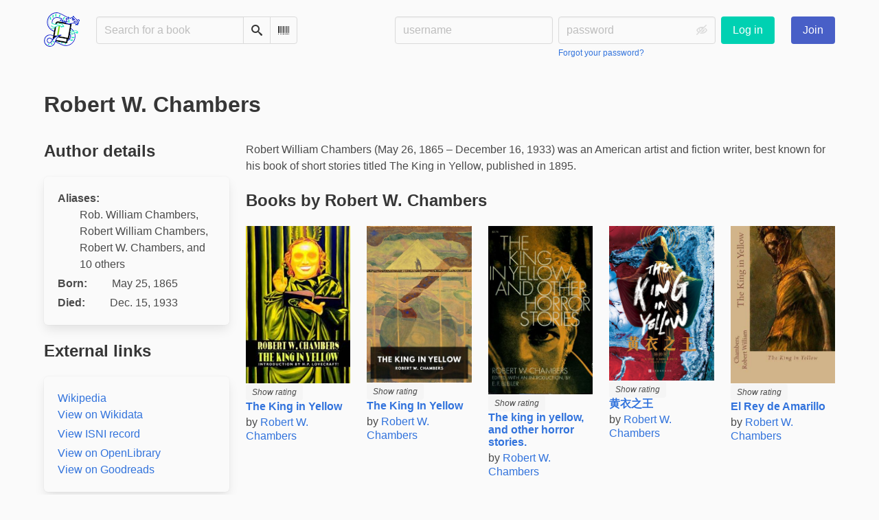

--- FILE ---
content_type: text/html; charset=utf-8
request_url: https://bookwyrm.social/author/2781/s/robert-w-chambers
body_size: 7950
content:





<!DOCTYPE html>
<html lang="en">
<head>
    <title>Robert W. Chambers - BookWyrm</title>
    <meta name="viewport" content="width=device-width, initial-scale=1">
    <link href="https://bookwyrm-social.sfo3.digitaloceanspaces.com/static/css/themes/bookwyrm-light.css" rel="stylesheet" type="text/css" />

    <link rel="search" type="application/opensearchdescription+xml" href="/opensearch.xml" title="BookWyrm search" />

    <link rel="shortcut icon" type="image/x-icon" href="https://bookwyrm-social.sfo3.digitaloceanspaces.com/images/logos/886fa857d5f6b7e9.png">
    <link rel="apple-touch-icon" href="https://bookwyrm-social.sfo3.digitaloceanspaces.com/static/images/logo.png">
    <link rel="manifest" href="/manifest.json" />

    
        



    <meta name="twitter:card" content="summary_large_image">
    <meta name="twitter:image" content="https://bookwyrm-social.sfo3.digitaloceanspaces.com/images/previews/logos/1-d66e8519-390f-4ad7-899d-f23c23e2b53a.jpg">
    <meta name="og:image" content="https://bookwyrm-social.sfo3.digitaloceanspaces.com/images/previews/logos/1-d66e8519-390f-4ad7-899d-f23c23e2b53a.jpg">


<meta name="twitter:title" content="BookWyrm">
<meta name="og:title" content="BookWyrm">


<meta name="twitter:description" content="None">
<meta name="og:description" content="None">
    

    
</head>
<body>

<nav class="navbar" aria-label="main navigation">
    <div class="container">
        
        
        <div class="navbar-brand">
            <a class="navbar-item" href="/">
                <img class="image logo" src="https://bookwyrm-social.sfo3.digitaloceanspaces.com/static/images/logo-small.png" alt="BookWyrm home page" loading="lazy" decoding="async">
            </a>
            <form class="navbar-item column is-align-items-start pt-5" action="/search">
                <div class="field has-addons">
                    <div class="control">
                        
                            
                        
                        <input aria-label="Search for a book" id="tour-search" class="input" type="text" name="q" placeholder="Search for a book" value="" spellcheck="false">
                    </div>
                    <div class="control">
                        <button class="button" type="submit">
                            <span class="icon icon-search" title="Search">
                                <span class="is-sr-only">Search</span>
                            </span>
                        </button>
                    </div>
                    <div class="control">
                        <button class="button" type="button" data-modal-open="barcode-scanner-modal">
                            <span class="icon icon-barcode" title="Scan Barcode" id="tour-barcode">
                                <span class="is-sr-only">Scan Barcode</span>
                            </span>
                        </button>
                    </div>
                </div>
            </form>
            

<div class="modal " id="barcode-scanner-modal">
    <div class="modal-background" data-modal-close></div>
    <div class="modal-card" role="dialog" aria-modal="true" tabindex="-1" aria-described-by="barcode-scanner-modal_header">
        <header class="modal-card-head">
            <h2 class="modal-card-title mb-0" id="barcode-scanner-modal_header">
                
    
        Scan Barcode
    

            </h2>
            <button
                type="button"
                class="delete"
                aria-label="Close"
                data-modal-close
            ></button>
        </header>

        
        <section class="modal-card-body">
            
    <div class="block">
        <div id="barcode-scanner"></div>
    </div>

    <div id="barcode-camera-list" class="select is-small">
        <select>
        </select>
    </div>
    <template id="barcode-grant-access">
        <span class="icon icon-lock"></span>
        <span class="is-size-5">Requesting camera...</span><br/>
        <span>Grant access to the camera to scan a book's barcode.</span>
    </template>
    <template id="barcode-access-denied">
        <span class="icon icon-warning"></span>
        <span class="is-size-5">Access denied</span><br/>
        <span>Could not access camera</span>
    </template>
    <template id="barcode-scanning">
        <span class="icon icon-barcode"></span>
        <span class="is-size-5">Scanning...</span><br/>
        <span>Align your book's barcode with the camera.</span><span class="isbn"></span>
    </template>
    <template id="barcode-found">
        <span class="icon icon-check"></span>
        <span class="is-size-5">ISBN scanned</span><br/>
        Searching for book: <span class="isbn"></span>...
    </template>
    <div id="barcode-status" class="block"></div>

        </section>
        <footer class="modal-card-foot">
            
    <button class="button" type="button" data-modal-close>Cancel</button>

        </footer>
        
    </div>
    <button
        type="button"
        class="modal-close is-large"
        aria-label="Close"
        data-modal-close
    ></button>
</div>


            <button
                type="button"
                tabindex="0"
                class="navbar-burger pulldown-menu my-4 is-flex-touch is-align-items-center is-justify-content-center"
                data-controls="main_nav"
                aria-expanded="false"
                aria-label="Main navigation menu"
            >
                <i class="icon-dots-three-vertical" aria-hidden="true"></i>

                <strong
                    class="is-hidden  tag is-small px-1"
                    data-poll-wrapper
                >
                    <span class="is-sr-only">Notifications</span>
                    <strong data-poll="notifications" class="has-text-white">
                        
                    </strong>
                </strong>
            </button>
        </div>
        <div class="navbar-menu" id="main_nav">
            <div class="navbar-start" id="tour-navbar-start">
                
            </div>

            <div class="navbar-end">
            
                <div class="navbar-item pt-5 pb-0">
                    
                    <div class="columns">
                        <div class="column">
                            <form name="login" method="post" action="/login?next=/author/2781/s/robert-w-chambers">
                                <input type="hidden" name="csrfmiddlewaretoken" value="7bxakPivtdbWpw9sCShp9XVrYQUVF5abJPOfkrJdiiM22494e4l2bUfGbESk1g5D">
                                <div class="columns is-variable is-1">
                                    <div class="column">
                                        <label class="is-sr-only" for="id_localname">Username:</label>
                                        <input type="text" name="localname" maxlength="150" class="input" required="" id="id_localname" placeholder="username">
                                    </div>
                                    <div class="column">
                                        <label class="is-sr-only" for="id_password">Password:</label>
                                        <div class="control has-icons-right">
                                            <input type="password" name="password" maxlength="128" class="input" required="" id="id_password" placeholder="password">
                                            <span data-password-icon data-for="id_password" class="icon is-right is-clickable">
                                                <button type="button" aria-controls="id_password" class="icon-eye-blocked" title="Show/Hide password"></button>
                                            </span>
                                        </div>
                                        <p class="help"><a href="/password-reset">Forgot your password?</a></p>
                                    </div>
                                    <div class="column is-narrow">
                                        <button class="button is-primary" type="submit">Log in</button>
                                    </div>
                                </div>
                            </form>
                        </div>
                        
                        <div class="column is-narrow">
                            <a href="/" class="button is-link">
                                Join
                            </a>
                        </div>
                        
                    </div>
                    
                </div>
                
            </div>
        </div>
        
        
    </div>
</nav>



<main class="section is-flex-grow-1">
    <div class="container">
        
            
            
            
<div class="block">
    <div class="columns is-mobile">
        <div class="column">
            <h1 class="title">Robert W. Chambers</h1>
        </div>
        
    </div>
</div>

<div class="block columns" itemscope itemtype="https://schema.org/Person">
    <meta itemprop="name" content="Robert W. Chambers">

    
    
    
    <div class="column is-3">
        
        <section class="block content">
            <h2 class="title is-4">Author details</h2>
            <dl class="box">
                
                <div class="is-flex is-flex-wrap-wrap mr-1">
                    <dt class="has-text-weight-bold mr-1">Aliases:</dt>
                    <dd>
                        <details><summary><span
            itemprop="alternateName"
        >Rob. William Chambers</span>, 
    
        <span
            itemprop="alternateName"
        >Robert William Chambers</span>, 
    
        <span
            itemprop="alternateName"
        >Robert W. Chambers</span>, and 10 others
        
    
    </summary><span
        itemprop="alternateName"
    >ロバート・W・チェンバース</span>, 
    
    <span
        itemprop="alternateName"
    >罗伯特·威廉·钱伯斯</span>, 
    
    <span
        itemprop="alternateName"
    >ロバート・W チェイムバーズ</span>, 
    
    <span
        itemprop="alternateName"
    >罗伯特·钱伯斯</span>, 
    
    <span
        itemprop="alternateName"
    >Chambers</span>, 
    
    <span
        itemprop="alternateName"
    >Robert W Chambers</span>, 
    
    <span
        itemprop="alternateName"
    >رابرت دبلیو. چمبرز</span>, 
    
    <span
        itemprop="alternateName"
    >罗伯特·W·钱伯斯</span>, 
    
    <span
        itemprop="alternateName"
    >روبرت ويليام تشامبرز</span>, 
    
    <span
        itemprop="alternateName"
    >Роберт В. Чэмберс</span></details>

                    </dd>
                </div>
                

                
                <div class="is-flex mt-1">
                    <dt class="has-text-weight-bold mr-1">Born:</dt>
                    <dd itemprop="birthDate">May 25, 1865</dd>
                </div>
                

                
                <div class="is-flex mt-1">
                    <dt class="has-text-weight-bold mr-1">Died:</dt>
                    <dd itemprop="deathDate">Dec. 15, 1933</dd>
                </div>
                
            </dl>
        </section>
        

        
        <section>
            <h2 class="title is-4">External links</h2>
            <div class="box">
                
                <div>
                    <a itemprop="sameAs" href="https://ar.wikipedia.org/wiki/روبرت_ويليام_تشامبرز" rel="nofollow noopener noreferrer" target="_blank">
                        Wikipedia
                    </a>
                </div>
                

                
                <div>
                    <a itemprop="sameAs" href="https://www.wikidata.org/wiki/Q1349144" rel="nofollow noopener noreferrer" target="_blank">
                        View on Wikidata
                    </a>
                </div>
                 

                

                
                <div class="mt-1">
                    <a itemprop="sameAs" href="https://isni.org/isni/0000000080933871" rel="nofollow noopener noreferrer" target="_blank">
                        View ISNI record
                    </a>
                </div>
                

                

                
                
                <div class="mt-1 is-flex">
                    <a class="mr-3" itemprop="sameAs" href="https://openlibrary.org/authors/OL162057A" target="_blank" rel="nofollow noopener noreferrer">
                        View on OpenLibrary
                    </a>
                    
                </div>
                

                

                

                
                <div>
                    <a itemprop="sameAs" href="https://www.goodreads.com/author/show/57739" target="_blank" rel="nofollow noopener noreferrer">
                        View on Goodreads
                    </a>
                </div>
                
            </div>
        </section>
        
    </div>
    

    <div class="column">
        
        





    
        
            
                
                    <div class="content">
                        <div
                            dir="auto"
                            class="preserve-whitespace"
                            
                        >
                            <p>Robert William Chambers (May 26, 1865 – December 16, 1933) was an American artist and fiction writer, best known for his book of short stories titled The King in Yellow, published in 1895.</p>
                        </div>
                    </div>
                
            
        
    


        

        <h2 class="title is-4">Books by Robert W. Chambers</h2>
        <div class="columns is-multiline is-mobile">
        
        
            <div class="column is-one-fifth-tablet is-half-mobile is-flex is-flex-direction-column">
                <div class="is-flex-grow-1 mb-3">
                    



    
        <a href="/book/18855/s/the-king-in-yellow">
            <picture class="cover-container is-w-l-mobile is-w-auto align to-b to-l"><img
                alt="Robert W. Chambers: The King in Yellow (Hardcover, 2005, Wildside Press)"
                class="book-cover"
                itemprop="thumbnailUrl"
                src="https://bookwyrm-social.sfo3.digitaloceanspaces.com/images/covers/1876744-M.jpg"
            ></picture>

        </a>

        <span class="stars tag"><button type="button" data-controls="rating-0616fe269-cd9c-433c-ad25-8fa168f1c1c9" id="rating-button-0616fe269-cd9c-433c-ad25-8fa168f1c1c9" aria-pressed="false" data-disappear><em>Show rating </em></button><span class="is-hidden" id="rating-0616fe269-cd9c-433c-ad25-8fa168f1c1c9"><span class="is-sr-only">
                5 stars
            </span><span
                    class="
                        icon is-small mr-1
                        icon-star-full
                    "
                    aria-hidden="true"
                ></span><span
                    class="
                        icon is-small mr-1
                        icon-star-full
                    "
                    aria-hidden="true"
                ></span><span
                    class="
                        icon is-small mr-1
                        icon-star-full
                    "
                    aria-hidden="true"
                ></span><span
                    class="
                        icon is-small mr-1
                        icon-star-full
                    "
                    aria-hidden="true"
                ></span><span
                    class="
                        icon is-small mr-1
                        icon-star-half
                    "
                    aria-hidden="true"
                ></span></span></span>


        <h3 class="title is-6">
            <a href="/book/18855/s/the-king-in-yellow">The King in Yellow</a>
        </h3>

        
            <p class="subtitle is-6">
                by
                <a
        href="/author/2781/s/robert-w-chambers"
        class="author "
        itemprop="author"
        itemscope
        itemtype="https://schema.org/Thing"
    ><span
        itemprop="name"
        >Robert W. Chambers</span></a>

            </p>
        
    


                </div>
                




            </div>
        
        
        
            <div class="column is-one-fifth-tablet is-half-mobile is-flex is-flex-direction-column">
                <div class="is-flex-grow-1 mb-3">
                    



    
        <a href="/book/1430131/s/the-king-in-yellow">
            <picture class="cover-container is-w-l-mobile is-w-auto align to-b to-l"><img
                alt="Robert W. Chambers: The King In Yellow (EBook, 2017, Standard Ebooks)"
                class="book-cover"
                itemprop="thumbnailUrl"
                src="https://bookwyrm-social.sfo3.digitaloceanspaces.com/images/covers/yellow_d65YNz8.jpg"
            ></picture>

        </a>

        <span class="stars tag"><button type="button" data-controls="rating-043fa8ffa-f881-45e2-8cb3-d1c2364ac498" id="rating-button-043fa8ffa-f881-45e2-8cb3-d1c2364ac498" aria-pressed="false" data-disappear><em>Show rating </em></button><span class="is-hidden" id="rating-043fa8ffa-f881-45e2-8cb3-d1c2364ac498"><span class="is-sr-only">
                4 stars
            </span><span
                    class="
                        icon is-small mr-1
                        icon-star-full
                    "
                    aria-hidden="true"
                ></span><span
                    class="
                        icon is-small mr-1
                        icon-star-full
                    "
                    aria-hidden="true"
                ></span><span
                    class="
                        icon is-small mr-1
                        icon-star-full
                    "
                    aria-hidden="true"
                ></span><span
                    class="
                        icon is-small mr-1
                        icon-star-half
                    "
                    aria-hidden="true"
                ></span><span
                    class="
                        icon is-small mr-1
                        icon-star-empty
                    "
                    aria-hidden="true"
                ></span></span></span>


        <h3 class="title is-6">
            <a href="/book/1430131/s/the-king-in-yellow">The King In Yellow</a>
        </h3>

        
            <p class="subtitle is-6">
                by
                <a
        href="/author/2781/s/robert-w-chambers"
        class="author "
        itemprop="author"
        itemscope
        itemtype="https://schema.org/Thing"
    ><span
        itemprop="name"
        >Robert W. Chambers</span></a>

            </p>
        
    


                </div>
                




            </div>
        
        
        
            <div class="column is-one-fifth-tablet is-half-mobile is-flex is-flex-direction-column">
                <div class="is-flex-grow-1 mb-3">
                    



    
        <a href="/book/92021/s/the-king-in-yellow-and-other-horror-stories">
            <picture class="cover-container is-w-l-mobile is-w-auto align to-b to-l"><img
                alt="Robert W. Chambers: The king in yellow, and other horror stories. (1970, Dover Publications)"
                class="book-cover"
                itemprop="thumbnailUrl"
                src="https://bookwyrm-social.sfo3.digitaloceanspaces.com/images/covers/ddd6a5a3-95f9-4532-a5ec-17d02bf6572d.jpg"
            ></picture>

        </a>

        <span class="stars tag"><button type="button" data-controls="rating-09e19fd4f-7a7e-4f1d-8ce1-b93240759f3e" id="rating-button-09e19fd4f-7a7e-4f1d-8ce1-b93240759f3e" aria-pressed="false" data-disappear><em>Show rating </em></button><span class="is-hidden" id="rating-09e19fd4f-7a7e-4f1d-8ce1-b93240759f3e"><span class="is-sr-only">
                3 stars
            </span><span
                    class="
                        icon is-small mr-1
                        icon-star-full
                    "
                    aria-hidden="true"
                ></span><span
                    class="
                        icon is-small mr-1
                        icon-star-full
                    "
                    aria-hidden="true"
                ></span><span
                    class="
                        icon is-small mr-1
                        icon-star-full
                    "
                    aria-hidden="true"
                ></span><span
                    class="
                        icon is-small mr-1
                        icon-star-empty
                    "
                    aria-hidden="true"
                ></span><span
                    class="
                        icon is-small mr-1
                        icon-star-empty
                    "
                    aria-hidden="true"
                ></span></span></span>


        <h3 class="title is-6">
            <a href="/book/92021/s/the-king-in-yellow-and-other-horror-stories">The king in yellow, and other horror stories.</a>
        </h3>

        
            <p class="subtitle is-6">
                by
                <a
        href="/author/2781/s/robert-w-chambers"
        class="author "
        itemprop="author"
        itemscope
        itemtype="https://schema.org/Thing"
    ><span
        itemprop="name"
        >Robert W. Chambers</span></a>

            </p>
        
    


                </div>
                




            </div>
        
        
        
            <div class="column is-one-fifth-tablet is-half-mobile is-flex is-flex-direction-column">
                <div class="is-flex-grow-1 mb-3">
                    



    
        <a href="/book/151515/s/黄衣之王">
            <picture class="cover-container is-w-l-mobile is-w-auto align to-b to-l"><img
                alt="Robert W. Chambers: 黄衣之王 (简体中文 language, 2021, 北京时代华文书局)"
                class="book-cover"
                itemprop="thumbnailUrl"
                src="https://bookwyrm-social.sfo3.digitaloceanspaces.com/images/covers/s33870672.jpg"
            ></picture>

        </a>

        <span class="stars tag"><button type="button" data-controls="rating-0b864f398-1ef6-4bf2-9ace-ae3cd02d90a2" id="rating-button-0b864f398-1ef6-4bf2-9ace-ae3cd02d90a2" aria-pressed="false" data-disappear><em>Show rating </em></button><span class="is-hidden" id="rating-0b864f398-1ef6-4bf2-9ace-ae3cd02d90a2"><span class="is-sr-only">
                4 stars
            </span><span
                    class="
                        icon is-small mr-1
                        icon-star-full
                    "
                    aria-hidden="true"
                ></span><span
                    class="
                        icon is-small mr-1
                        icon-star-full
                    "
                    aria-hidden="true"
                ></span><span
                    class="
                        icon is-small mr-1
                        icon-star-full
                    "
                    aria-hidden="true"
                ></span><span
                    class="
                        icon is-small mr-1
                        icon-star-full
                    "
                    aria-hidden="true"
                ></span><span
                    class="
                        icon is-small mr-1
                        icon-star-empty
                    "
                    aria-hidden="true"
                ></span></span></span>


        <h3 class="title is-6">
            <a href="/book/151515/s/黄衣之王">黄衣之王</a>
        </h3>

        
            <p class="subtitle is-6">
                by
                <a
        href="/author/2781/s/robert-w-chambers"
        class="author "
        itemprop="author"
        itemscope
        itemtype="https://schema.org/Thing"
    ><span
        itemprop="name"
        >Robert W. Chambers</span></a>

            </p>
        
    


                </div>
                




            </div>
        
        
        
            <div class="column is-one-fifth-tablet is-half-mobile is-flex is-flex-direction-column">
                <div class="is-flex-grow-1 mb-3">
                    



    
        <a href="/book/168177/s/el-rey-de-amarillo">
            <picture class="cover-container is-w-l-mobile is-w-auto align to-b to-l"><img
                alt="Robert W. Chambers: El Rey de Amarillo (Hardcover)"
                class="book-cover"
                itemprop="thumbnailUrl"
                src="https://bookwyrm-social.sfo3.digitaloceanspaces.com/images/covers/e7a1b564-f36d-40a8-881b-60b2591214c9.jpeg"
            ></picture>

        </a>

        <span class="stars tag"><button type="button" data-controls="rating-023ed8db4-7f36-4c1d-96c9-b2f0a2157f8a" id="rating-button-023ed8db4-7f36-4c1d-96c9-b2f0a2157f8a" aria-pressed="false" data-disappear><em>Show rating </em></button><span class="is-hidden" id="rating-023ed8db4-7f36-4c1d-96c9-b2f0a2157f8a"><span class="is-sr-only">
                4 stars
            </span><span
                    class="
                        icon is-small mr-1
                        icon-star-full
                    "
                    aria-hidden="true"
                ></span><span
                    class="
                        icon is-small mr-1
                        icon-star-full
                    "
                    aria-hidden="true"
                ></span><span
                    class="
                        icon is-small mr-1
                        icon-star-full
                    "
                    aria-hidden="true"
                ></span><span
                    class="
                        icon is-small mr-1
                        icon-star-half
                    "
                    aria-hidden="true"
                ></span><span
                    class="
                        icon is-small mr-1
                        icon-star-empty
                    "
                    aria-hidden="true"
                ></span></span></span>


        <h3 class="title is-6">
            <a href="/book/168177/s/el-rey-de-amarillo">El Rey de Amarillo</a>
        </h3>

        
            <p class="subtitle is-6">
                by
                <a
        href="/author/2781/s/robert-w-chambers"
        class="author "
        itemprop="author"
        itemscope
        itemtype="https://schema.org/Thing"
    ><span
        itemprop="name"
        >Robert W. Chambers</span></a>

            </p>
        
    


                </div>
                




            </div>
        
        
        
            <div class="column is-one-fifth-tablet is-half-mobile is-flex is-flex-direction-column">
                <div class="is-flex-grow-1 mb-3">
                    



    
        <a href="/book/218563/s/the-king-in-yellow-deluxe-edition">
            <picture class="cover-container is-w-l-mobile is-w-auto align to-b to-l"><img
                alt="Robert W. Chambers: The King in Yellow, Deluxe Edition (2018, Pushkin Press)"
                class="book-cover"
                itemprop="thumbnailUrl"
                src="https://bookwyrm-social.sfo3.digitaloceanspaces.com/images/covers/ce5cbf10-8f66-4098-84e4-4d6724d6764e.jpeg"
            ></picture>

        </a>

        <span class="stars tag"><button type="button" data-controls="rating-09459b0e8-9a27-4a8a-84d8-6363319c03a3" id="rating-button-09459b0e8-9a27-4a8a-84d8-6363319c03a3" aria-pressed="false" data-disappear><em>Show rating </em></button><span class="is-hidden" id="rating-09459b0e8-9a27-4a8a-84d8-6363319c03a3"><span class="is-sr-only">
                4 stars
            </span><span
                    class="
                        icon is-small mr-1
                        icon-star-full
                    "
                    aria-hidden="true"
                ></span><span
                    class="
                        icon is-small mr-1
                        icon-star-full
                    "
                    aria-hidden="true"
                ></span><span
                    class="
                        icon is-small mr-1
                        icon-star-full
                    "
                    aria-hidden="true"
                ></span><span
                    class="
                        icon is-small mr-1
                        icon-star-half
                    "
                    aria-hidden="true"
                ></span><span
                    class="
                        icon is-small mr-1
                        icon-star-empty
                    "
                    aria-hidden="true"
                ></span></span></span>


        <h3 class="title is-6">
            <a href="/book/218563/s/the-king-in-yellow-deluxe-edition">The King in Yellow, Deluxe Edition</a>
        </h3>

        
            <p class="subtitle is-6">
                by
                <a
        href="/author/2781/s/robert-w-chambers"
        class="author "
        itemprop="author"
        itemscope
        itemtype="https://schema.org/Thing"
    ><span
        itemprop="name"
        >Robert W. Chambers</span></a>

            </p>
        
    


                </div>
                




            </div>
        
        
        
            <div class="column is-one-fifth-tablet is-half-mobile is-flex is-flex-direction-column">
                <div class="is-flex-grow-1 mb-3">
                    



    
        <a href="/book/419517/s/the-collected-supernatural-and-weird-fiction-of-robert-w-chambers-volume-4-including-one-novel-the-hidden-children-and-two-short-stories-of-the">
            <picture class="cover-container is-w-l-mobile is-w-auto align to-b to-l"><img
                alt="Robert W. Chambers: The Collected Supernatural and Weird Fiction of Robert W. Chambers: Volume 4-Including One Novel &#x27;The Hidden Children, &#x27; and Two Short Stories of the (2010, LEONAUR)"
                class="book-cover"
                itemprop="thumbnailUrl"
                src="https://bookwyrm-social.sfo3.digitaloceanspaces.com/images/covers/f6f55dc9-53ac-47a6-ab6e-2208b3c928e6.jpeg"
            ></picture>

        </a>

        <span class="stars tag"><span class="no-rating">No rating</span></span>


        <h3 class="title is-6">
            <a href="/book/419517/s/the-collected-supernatural-and-weird-fiction-of-robert-w-chambers-volume-4-including-one-novel-the-hidden-children-and-two-short-stories-of-the">The Collected Supernatural and Weird Fiction of Robert W. Chambers: Volume 4-Including One Novel &#x27;The Hidden Children, &#x27; and Two Short Stories of the</a>
        </h3>

        
            <p class="subtitle is-6">
                by
                <a
        href="/author/2781/s/robert-w-chambers"
        class="author "
        itemprop="author"
        itemscope
        itemtype="https://schema.org/Thing"
    ><span
        itemprop="name"
        >Robert W. Chambers</span></a>

            </p>
        
    


                </div>
                




            </div>
        
        
        
            <div class="column is-one-fifth-tablet is-half-mobile is-flex is-flex-direction-column">
                <div class="is-flex-grow-1 mb-3">
                    



    
        <a href="/book/419519/s/the-collected-supernatural-and-weird-fiction-of-robert-w-chambers">
            <picture class="cover-container is-w-l-mobile is-w-auto align to-b to-l"><img
                alt="Robert W. Chambers: The Collected Supernatural and Weird Fiction of Robert W. Chambers (Hardcover, 2010, LEONAUR, Brand: LEONAUR)"
                class="book-cover"
                itemprop="thumbnailUrl"
                src="https://bookwyrm-social.sfo3.digitaloceanspaces.com/images/covers/bbb09195-5bbc-47b0-92f7-cd4272b7f748.jpeg"
            ></picture>

        </a>

        <span class="stars tag"><span class="no-rating">No rating</span></span>


        <h3 class="title is-6">
            <a href="/book/419519/s/the-collected-supernatural-and-weird-fiction-of-robert-w-chambers">The Collected Supernatural and Weird Fiction of Robert W. Chambers</a>
        </h3>

        
            <p class="subtitle is-6">
                by
                <a
        href="/author/2781/s/robert-w-chambers"
        class="author "
        itemprop="author"
        itemscope
        itemtype="https://schema.org/Thing"
    ><span
        itemprop="name"
        >Robert W. Chambers</span></a>

            </p>
        
    


                </div>
                




            </div>
        
        
        
            <div class="column is-one-fifth-tablet is-half-mobile is-flex is-flex-direction-column">
                <div class="is-flex-grow-1 mb-3">
                    



    
        <a href="/book/420245/s/the-yellow-sign-and-other-stories">
            <picture class="cover-container is-w-l-mobile is-w-auto align to-b to-l"><img
                alt="Robert W. Chambers: The Yellow Sign and Other Stories (Paperback, 2000, Chaosium, Inc.)"
                class="book-cover"
                itemprop="thumbnailUrl"
                src="https://bookwyrm-social.sfo3.digitaloceanspaces.com/images/covers/987d09a8-6ec1-447c-9525-2ed6276bc24b.jpeg"
            ></picture>

        </a>

        <span class="stars tag"><button type="button" data-controls="rating-0ae1bd2cf-ce67-49b3-a225-0036e2534997" id="rating-button-0ae1bd2cf-ce67-49b3-a225-0036e2534997" aria-pressed="false" data-disappear><em>Show rating </em></button><span class="is-hidden" id="rating-0ae1bd2cf-ce67-49b3-a225-0036e2534997"><span class="is-sr-only">
                3 stars
            </span><span
                    class="
                        icon is-small mr-1
                        icon-star-full
                    "
                    aria-hidden="true"
                ></span><span
                    class="
                        icon is-small mr-1
                        icon-star-full
                    "
                    aria-hidden="true"
                ></span><span
                    class="
                        icon is-small mr-1
                        icon-star-full
                    "
                    aria-hidden="true"
                ></span><span
                    class="
                        icon is-small mr-1
                        icon-star-empty
                    "
                    aria-hidden="true"
                ></span><span
                    class="
                        icon is-small mr-1
                        icon-star-empty
                    "
                    aria-hidden="true"
                ></span></span></span>


        <h3 class="title is-6">
            <a href="/book/420245/s/the-yellow-sign-and-other-stories">The Yellow Sign and Other Stories</a>
        </h3>

        
            <p class="subtitle is-6">
                by
                <a
        href="/author/2781/s/robert-w-chambers"
        class="author "
        itemprop="author"
        itemscope
        itemtype="https://schema.org/Thing"
    ><span
        itemprop="name"
        >Robert W. Chambers</span></a>

            </p>
        
    


                </div>
                




            </div>
        
        
        
            <div class="column is-one-fifth-tablet is-half-mobile is-flex is-flex-direction-column">
                <div class="is-flex-grow-1 mb-3">
                    



    
        <a href="/book/588761/s/the-king-in-yellow">
            <picture class="cover-container is-w-l-mobile is-w-auto align to-b to-l"><img
                alt="Robert W. Chambers: The King in Yellow (Paperback, 2017, CreateSpace Independent Publishing Platform)"
                class="book-cover"
                itemprop="thumbnailUrl"
                src="https://bookwyrm-social.sfo3.digitaloceanspaces.com/images/covers/9abbe6f6-19c6-4f84-9edc-552277814794.jpeg"
            ></picture>

        </a>

        <span class="stars tag"><button type="button" data-controls="rating-0cbb46781-07f0-4e06-a9f9-3313da2f2b58" id="rating-button-0cbb46781-07f0-4e06-a9f9-3313da2f2b58" aria-pressed="false" data-disappear><em>Show rating </em></button><span class="is-hidden" id="rating-0cbb46781-07f0-4e06-a9f9-3313da2f2b58"><span class="is-sr-only">
                4 stars
            </span><span
                    class="
                        icon is-small mr-1
                        icon-star-full
                    "
                    aria-hidden="true"
                ></span><span
                    class="
                        icon is-small mr-1
                        icon-star-full
                    "
                    aria-hidden="true"
                ></span><span
                    class="
                        icon is-small mr-1
                        icon-star-full
                    "
                    aria-hidden="true"
                ></span><span
                    class="
                        icon is-small mr-1
                        icon-star-half
                    "
                    aria-hidden="true"
                ></span><span
                    class="
                        icon is-small mr-1
                        icon-star-empty
                    "
                    aria-hidden="true"
                ></span></span></span>


        <h3 class="title is-6">
            <a href="/book/588761/s/the-king-in-yellow">The King in Yellow</a>
        </h3>

        
            <p class="subtitle is-6">
                by
                <a
        href="/author/2781/s/robert-w-chambers"
        class="author "
        itemprop="author"
        itemscope
        itemtype="https://schema.org/Thing"
    ><span
        itemprop="name"
        >Robert W. Chambers</span></a>

            </p>
        
    


                </div>
                




            </div>
        
        
        
            <div class="column is-one-fifth-tablet is-half-mobile is-flex is-flex-direction-column">
                <div class="is-flex-grow-1 mb-3">
                    



    
        <a href="/book/683823/s/the-king-in-yellow-and-other-horror-stories">
            <figure class="cover-container no-cover is-w-l-mobile is-w-auto align to-b to-l"><img
            class="book-cover"
            src="https://bookwyrm-social.sfo3.digitaloceanspaces.com/static/images/no_cover.jpg"
            alt="No cover"
        ><figcaption class="cover-caption"><p>Robert W. Chambers: The King in Yellow and Other Horror Stories (2004)</p></figcaption></figure>

        </a>

        <span class="stars tag"><button type="button" data-controls="rating-06794db45-5388-4626-8eb2-a2804ca22c40" id="rating-button-06794db45-5388-4626-8eb2-a2804ca22c40" aria-pressed="false" data-disappear><em>Show rating </em></button><span class="is-hidden" id="rating-06794db45-5388-4626-8eb2-a2804ca22c40"><span class="is-sr-only">
                4 stars
            </span><span
                    class="
                        icon is-small mr-1
                        icon-star-full
                    "
                    aria-hidden="true"
                ></span><span
                    class="
                        icon is-small mr-1
                        icon-star-full
                    "
                    aria-hidden="true"
                ></span><span
                    class="
                        icon is-small mr-1
                        icon-star-full
                    "
                    aria-hidden="true"
                ></span><span
                    class="
                        icon is-small mr-1
                        icon-star-half
                    "
                    aria-hidden="true"
                ></span><span
                    class="
                        icon is-small mr-1
                        icon-star-empty
                    "
                    aria-hidden="true"
                ></span></span></span>


        <h3 class="title is-6">
            <a href="/book/683823/s/the-king-in-yellow-and-other-horror-stories">The King in Yellow and Other Horror Stories</a>
        </h3>

        
            <p class="subtitle is-6">
                by
                <a
        href="/author/2781/s/robert-w-chambers"
        class="author "
        itemprop="author"
        itemscope
        itemtype="https://schema.org/Thing"
    ><span
        itemprop="name"
        >Robert W. Chambers</span></a>

            </p>
        
    


                </div>
                




            </div>
        
        
        
            <div class="column is-one-fifth-tablet is-half-mobile is-flex is-flex-direction-column">
                <div class="is-flex-grow-1 mb-3">
                    



    
        <a href="/book/941725/s/in-search-of-the-unknown">
            <picture class="cover-container is-w-l-mobile is-w-auto align to-b to-l"><img
                alt="Robert W. Chambers: In Search of the Unknown (Paperback, 2007, Echo Library)"
                class="book-cover"
                itemprop="thumbnailUrl"
                src="https://bookwyrm-social.sfo3.digitaloceanspaces.com/images/covers/c55f3b54-df4d-457b-8277-e51d8c09793c.jpeg"
            ></picture>

        </a>

        <span class="stars tag"><button type="button" data-controls="rating-033572363-4c46-4697-bf8d-d612107386a9" id="rating-button-033572363-4c46-4697-bf8d-d612107386a9" aria-pressed="false" data-disappear><em>Show rating </em></button><span class="is-hidden" id="rating-033572363-4c46-4697-bf8d-d612107386a9"><span class="is-sr-only">
                2 stars
            </span><span
                    class="
                        icon is-small mr-1
                        icon-star-full
                    "
                    aria-hidden="true"
                ></span><span
                    class="
                        icon is-small mr-1
                        icon-star-full
                    "
                    aria-hidden="true"
                ></span><span
                    class="
                        icon is-small mr-1
                        icon-star-empty
                    "
                    aria-hidden="true"
                ></span><span
                    class="
                        icon is-small mr-1
                        icon-star-empty
                    "
                    aria-hidden="true"
                ></span><span
                    class="
                        icon is-small mr-1
                        icon-star-empty
                    "
                    aria-hidden="true"
                ></span></span></span>


        <h3 class="title is-6">
            <a href="/book/941725/s/in-search-of-the-unknown">In Search of the Unknown</a>
        </h3>

        
            <p class="subtitle is-6">
                by
                <a
        href="/author/2781/s/robert-w-chambers"
        class="author "
        itemprop="author"
        itemscope
        itemtype="https://schema.org/Thing"
    ><span
        itemprop="name"
        >Robert W. Chambers</span></a>

            </p>
        
    


                </div>
                




            </div>
        
        
        
            <div class="column is-one-fifth-tablet is-half-mobile is-flex is-flex-direction-column">
                <div class="is-flex-grow-1 mb-3">
                    



    
        <a href="/book/996529/s/el-rey-de-amarillo">
            <picture class="cover-container is-w-l-mobile is-w-auto align to-b to-l"><img
                alt="Robert W. Chambers: El rey de amarillo (Hardcover, 2021, Club Internacional del Libro)"
                class="book-cover"
                itemprop="thumbnailUrl"
                src="https://bookwyrm-social.sfo3.digitaloceanspaces.com/images/covers/d8a767b7-b648-4d2b-8648-dbe8fc8124a0.jpeg"
            ></picture>

        </a>

        <span class="stars tag"><button type="button" data-controls="rating-0dd4a97f9-2683-4bd4-b8c3-78d857cb3b6e" id="rating-button-0dd4a97f9-2683-4bd4-b8c3-78d857cb3b6e" aria-pressed="false" data-disappear><em>Show rating </em></button><span class="is-hidden" id="rating-0dd4a97f9-2683-4bd4-b8c3-78d857cb3b6e"><span class="is-sr-only">
                4 stars
            </span><span
                    class="
                        icon is-small mr-1
                        icon-star-full
                    "
                    aria-hidden="true"
                ></span><span
                    class="
                        icon is-small mr-1
                        icon-star-full
                    "
                    aria-hidden="true"
                ></span><span
                    class="
                        icon is-small mr-1
                        icon-star-full
                    "
                    aria-hidden="true"
                ></span><span
                    class="
                        icon is-small mr-1
                        icon-star-half
                    "
                    aria-hidden="true"
                ></span><span
                    class="
                        icon is-small mr-1
                        icon-star-empty
                    "
                    aria-hidden="true"
                ></span></span></span>


        <h3 class="title is-6">
            <a href="/book/996529/s/el-rey-de-amarillo">El rey de amarillo</a>
        </h3>

        
            <p class="subtitle is-6">
                by
                <a
        href="/author/2781/s/robert-w-chambers"
        class="author "
        itemprop="author"
        itemscope
        itemtype="https://schema.org/Thing"
    ><span
        itemprop="name"
        >Robert W. Chambers</span></a>

            </p>
        
    


                </div>
                




            </div>
        
        
        
            <div class="column is-one-fifth-tablet is-half-mobile is-flex is-flex-direction-column">
                <div class="is-flex-grow-1 mb-3">
                    



    
        <a href="/book/847836/s/the-yellow-sign">
            <picture class="cover-container is-w-l-mobile is-w-auto align to-b to-l"><img
                alt="Robert W. Chambers: The Yellow Sign (Hardcover, 2010, Kessinger Publishing, Kessinger Publishing, LLC)"
                class="book-cover"
                itemprop="thumbnailUrl"
                src="https://bookwyrm-social.sfo3.digitaloceanspaces.com/images/covers/7bc87ced-4d1b-4aae-87ae-af764a166323.jpeg"
            ></picture>

        </a>

        <span class="stars tag"><button type="button" data-controls="rating-0b1e5f8ca-9d09-4a9f-8dc6-f83072666b15" id="rating-button-0b1e5f8ca-9d09-4a9f-8dc6-f83072666b15" aria-pressed="false" data-disappear><em>Show rating </em></button><span class="is-hidden" id="rating-0b1e5f8ca-9d09-4a9f-8dc6-f83072666b15"><span class="is-sr-only">
                4 stars
            </span><span
                    class="
                        icon is-small mr-1
                        icon-star-full
                    "
                    aria-hidden="true"
                ></span><span
                    class="
                        icon is-small mr-1
                        icon-star-full
                    "
                    aria-hidden="true"
                ></span><span
                    class="
                        icon is-small mr-1
                        icon-star-full
                    "
                    aria-hidden="true"
                ></span><span
                    class="
                        icon is-small mr-1
                        icon-star-full
                    "
                    aria-hidden="true"
                ></span><span
                    class="
                        icon is-small mr-1
                        icon-star-empty
                    "
                    aria-hidden="true"
                ></span></span></span>


        <h3 class="title is-6">
            <a href="/book/847836/s/the-yellow-sign">The Yellow Sign</a>
        </h3>

        
            <p class="subtitle is-6">
                by
                <a
        href="/author/2781/s/robert-w-chambers"
        class="author "
        itemprop="author"
        itemscope
        itemtype="https://schema.org/Thing"
    ><span
        itemprop="name"
        >Robert W. Chambers</span></a>

            </p>
        
    


                </div>
                




            </div>
        
        
        
            <div class="column is-one-fifth-tablet is-half-mobile is-flex is-flex-direction-column">
                <div class="is-flex-grow-1 mb-3">
                    



    
        <a href="/book/1182342/s/the-purple-emperor">
            <picture class="cover-container is-w-l-mobile is-w-auto align to-b to-l"><img
                alt="Robert W. Chambers: The Purple Emperor (Paperback, 2004, Kessinger Publishing)"
                class="book-cover"
                itemprop="thumbnailUrl"
                src="https://bookwyrm-social.sfo3.digitaloceanspaces.com/images/covers/ce1a2d53-5887-4f73-ac50-16af6b012ffa.jpeg"
            ></picture>

        </a>

        <span class="stars tag"><span class="no-rating">No rating</span></span>


        <h3 class="title is-6">
            <a href="/book/1182342/s/the-purple-emperor">The Purple Emperor</a>
        </h3>

        
            <p class="subtitle is-6">
                by
                <a
        href="/author/2781/s/robert-w-chambers"
        class="author "
        itemprop="author"
        itemscope
        itemtype="https://schema.org/Thing"
    ><span
        itemprop="name"
        >Robert W. Chambers</span></a>

            </p>
        
    


                </div>
                




            </div>
        
        
        </div>

        <div>
            
<nav class="pagination is-centered" aria-label="pagination">
    <a
        class="pagination-previous is-disabled"
        
        aria-hidden="true"
        >

        <span class="icon icon-arrow-left" aria-hidden="true"></span>
        
        Previous
        
    </a>

    <a
        class="pagination-next "
        
        href="?page=2"
        >

        
        Next
        
        <span class="icon icon-arrow-right" aria-hidden="true"></span>
    </a>

    
        <ul class="pagination-list">
        
            
                <li><a class="pagination-link is-current" aria-label="Page 1" aria-current="page">1</a></li>
            
        
            
                <li><a class="pagination-link" aria-label="Goto page 2" href="?page=2">2</a></li>
            
        
        </ul>
    
</nav>

        </div>
    </div>
</div>


            
        
    </div>
</main>

<div role="region" aria-live="polite" id="live-messages">
    <p id="status-success-message" class="live-message is-sr-only is-hidden">Successfully posted status</p>
    <p id="status-error-message" class="live-message notification is-danger p-3 pr-5 pl-5 is-hidden">Error posting status</p>
</div>



<footer class="footer">
    <div class="container">
        <div class="columns">
            <div class="column is-2">
                <p>
                    <a href="/about">About BookWyrm</a>
                </p>
                
                <p>
                    <a href="mailto:mousereeve@riseup.net">Contact site admin</a>
                </p>
                
                <p>
                    <a href="https://docs.joinbookwyrm.com/">Documentation</a>
                </p>
                
            </div>
            <div class="column is-2">
                <p>
                    <a href ="/conduct">Code of Conduct</a>
                </p>
                <p>
                    <a href ="/privacy">Privacy Policy</a>
                </p>
                
            </div>
            <div class="column content">
                
                <p>
                    <span class="icon icon-heart"></span>
                    Support BookWyrm on <a href="https://www.patreon.com/bookwyrm" target="_blank" rel="nofollow noopener noreferrer">Patreon</a>
                </p>
                
                <p>
                BookWyrm's source code is freely available. You can contribute or report issues on <a href="https://github.com/bookwyrm-social/bookwyrm" target="_blank" rel="nofollow noopener noreferrer">GitHub</a>.
                </p>
            </div>
            
            <div class="column is-4">
                <p>BookWyrm is managed from the unceded ancestral homeland of the <a href="https://www.ramaytush.org/" target="_blank" rel="nofollow noopener noreferrer">Ramaytush Ohlone</a> peoples, the original inhabitants of the San Francisco Peninsula. A portion of the proceeds go towards the <a href="https://www.ramaytush.org/donate.html" target="_blank"  rel="nofollow noopener noreferrer"><em> Yunakin</em> land tax</a>.</p>
            </div>
            
        </div>
    </div>
</footer>



<script nonce="oX1F3n4RtRp7mEkyoBLrtg==">
    var csrf_token = '7bxakPivtdbWpw9sCShp9XVrYQUVF5abJPOfkrJdiiM22494e4l2bUfGbESk1g5D';
</script>

<script src="https://bookwyrm-social.sfo3.digitaloceanspaces.com/static/js/bookwyrm.js?v=8a89cad7"></script>
<script src="https://bookwyrm-social.sfo3.digitaloceanspaces.com/static/js/localstorage.js?v=8a89cad7"></script>
<script src="https://bookwyrm-social.sfo3.digitaloceanspaces.com/static/js/status_cache.js?v=8a89cad7"></script>
<script src="https://bookwyrm-social.sfo3.digitaloceanspaces.com/static/js/vendor/quagga.min.js?v=8a89cad7"></script>
<script src="https://bookwyrm-social.sfo3.digitaloceanspaces.com/static/js/vendor/shepherd.min.js?v=8a89cad7"></script>
<script src="https://bookwyrm-social.sfo3.digitaloceanspaces.com/static/js/guided_tour.js?v=8a89cad7"></script>



</body>
</html>
